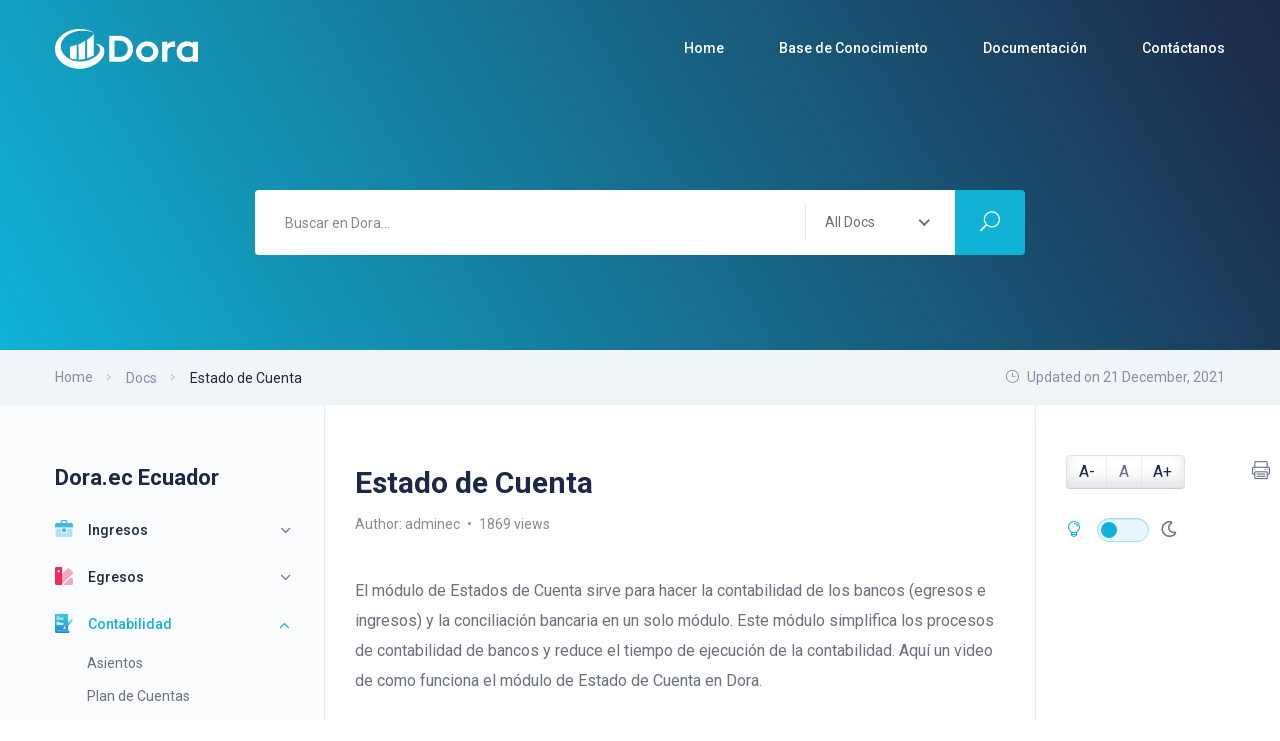

--- FILE ---
content_type: text/html; charset=UTF-8
request_url: https://doratucontadora.com/index.php/docs/dora-ec/contabilidad/estados-de-cuenta/
body_size: 72847
content:
<!DOCTYPE html>
<html lang="en-US">
    <head>
        <meta charset="UTF-8">
        <!-- For IE -->
        <meta http-equiv="X-UA-Compatible" content="IE=edge">
        <!-- Theme Version -->
        <meta name="docly-version" content="1.4.4">
        <!-- For Resposive Device -->
        <meta name="viewport" content="width=device-width, initial-scale=1.0">

        <title>Estado de Cuenta &#8211; Dora</title>
<meta name='robots' content='max-image-preview:large' />
<link rel='dns-prefetch' href='//fonts.googleapis.com' />
<link rel="alternate" type="application/rss+xml" title="Dora &raquo; Feed" href="https://doratucontadora.com/index.php/feed/" />
<link rel="alternate" type="application/rss+xml" title="Dora &raquo; Comments Feed" href="https://doratucontadora.com/index.php/comments/feed/" />
<link rel="alternate" type="application/rss+xml" title="Dora &raquo; Estado de Cuenta Comments Feed" href="https://doratucontadora.com/index.php/docs/dora-ec/contabilidad/estados-de-cuenta/feed/" />
<link rel="alternate" title="oEmbed (JSON)" type="application/json+oembed" href="https://doratucontadora.com/index.php/wp-json/oembed/1.0/embed?url=https%3A%2F%2Fdoratucontadora.com%2Findex.php%2Fdocs%2Fdora-ec%2Fcontabilidad%2Festados-de-cuenta%2F" />
<link rel="alternate" title="oEmbed (XML)" type="text/xml+oembed" href="https://doratucontadora.com/index.php/wp-json/oembed/1.0/embed?url=https%3A%2F%2Fdoratucontadora.com%2Findex.php%2Fdocs%2Fdora-ec%2Fcontabilidad%2Festados-de-cuenta%2F&#038;format=xml" />
<style id='wp-img-auto-sizes-contain-inline-css' type='text/css'>
img:is([sizes=auto i],[sizes^="auto," i]){contain-intrinsic-size:3000px 1500px}
/*# sourceURL=wp-img-auto-sizes-contain-inline-css */
</style>
<link rel='stylesheet' id='wedocs-styles-css' href='https://doratucontadora.com/wp-content/plugins/wedocs/assets/css/frontend.css?ver=1640052758' type='text/css' media='all' />
<style id='wp-emoji-styles-inline-css' type='text/css'>

	img.wp-smiley, img.emoji {
		display: inline !important;
		border: none !important;
		box-shadow: none !important;
		height: 1em !important;
		width: 1em !important;
		margin: 0 0.07em !important;
		vertical-align: -0.1em !important;
		background: none !important;
		padding: 0 !important;
	}
/*# sourceURL=wp-emoji-styles-inline-css */
</style>
<link rel='stylesheet' id='wp-block-library-css' href='https://doratucontadora.com/wp-includes/css/dist/block-library/style.min.css?ver=6.9' type='text/css' media='all' />
<style id='wp-block-embed-inline-css' type='text/css'>
.wp-block-embed.alignleft,.wp-block-embed.alignright,.wp-block[data-align=left]>[data-type="core/embed"],.wp-block[data-align=right]>[data-type="core/embed"]{max-width:360px;width:100%}.wp-block-embed.alignleft .wp-block-embed__wrapper,.wp-block-embed.alignright .wp-block-embed__wrapper,.wp-block[data-align=left]>[data-type="core/embed"] .wp-block-embed__wrapper,.wp-block[data-align=right]>[data-type="core/embed"] .wp-block-embed__wrapper{min-width:280px}.wp-block-cover .wp-block-embed{min-height:240px;min-width:320px}.wp-block-embed{overflow-wrap:break-word}.wp-block-embed :where(figcaption){margin-bottom:1em;margin-top:.5em}.wp-block-embed iframe{max-width:100%}.wp-block-embed__wrapper{position:relative}.wp-embed-responsive .wp-has-aspect-ratio .wp-block-embed__wrapper:before{content:"";display:block;padding-top:50%}.wp-embed-responsive .wp-has-aspect-ratio iframe{bottom:0;height:100%;left:0;position:absolute;right:0;top:0;width:100%}.wp-embed-responsive .wp-embed-aspect-21-9 .wp-block-embed__wrapper:before{padding-top:42.85%}.wp-embed-responsive .wp-embed-aspect-18-9 .wp-block-embed__wrapper:before{padding-top:50%}.wp-embed-responsive .wp-embed-aspect-16-9 .wp-block-embed__wrapper:before{padding-top:56.25%}.wp-embed-responsive .wp-embed-aspect-4-3 .wp-block-embed__wrapper:before{padding-top:75%}.wp-embed-responsive .wp-embed-aspect-1-1 .wp-block-embed__wrapper:before{padding-top:100%}.wp-embed-responsive .wp-embed-aspect-9-16 .wp-block-embed__wrapper:before{padding-top:177.77%}.wp-embed-responsive .wp-embed-aspect-1-2 .wp-block-embed__wrapper:before{padding-top:200%}
/*# sourceURL=https://doratucontadora.com/wp-includes/blocks/embed/style.min.css */
</style>
<style id='wp-block-paragraph-inline-css' type='text/css'>
.is-small-text{font-size:.875em}.is-regular-text{font-size:1em}.is-large-text{font-size:2.25em}.is-larger-text{font-size:3em}.has-drop-cap:not(:focus):first-letter{float:left;font-size:8.4em;font-style:normal;font-weight:100;line-height:.68;margin:.05em .1em 0 0;text-transform:uppercase}body.rtl .has-drop-cap:not(:focus):first-letter{float:none;margin-left:.1em}p.has-drop-cap.has-background{overflow:hidden}:root :where(p.has-background){padding:1.25em 2.375em}:where(p.has-text-color:not(.has-link-color)) a{color:inherit}p.has-text-align-left[style*="writing-mode:vertical-lr"],p.has-text-align-right[style*="writing-mode:vertical-rl"]{rotate:180deg}
/*# sourceURL=https://doratucontadora.com/wp-includes/blocks/paragraph/style.min.css */
</style>
<style id='global-styles-inline-css' type='text/css'>
:root{--wp--preset--aspect-ratio--square: 1;--wp--preset--aspect-ratio--4-3: 4/3;--wp--preset--aspect-ratio--3-4: 3/4;--wp--preset--aspect-ratio--3-2: 3/2;--wp--preset--aspect-ratio--2-3: 2/3;--wp--preset--aspect-ratio--16-9: 16/9;--wp--preset--aspect-ratio--9-16: 9/16;--wp--preset--color--black: #000000;--wp--preset--color--cyan-bluish-gray: #abb8c3;--wp--preset--color--white: #ffffff;--wp--preset--color--pale-pink: #f78da7;--wp--preset--color--vivid-red: #cf2e2e;--wp--preset--color--luminous-vivid-orange: #ff6900;--wp--preset--color--luminous-vivid-amber: #fcb900;--wp--preset--color--light-green-cyan: #7bdcb5;--wp--preset--color--vivid-green-cyan: #00d084;--wp--preset--color--pale-cyan-blue: #8ed1fc;--wp--preset--color--vivid-cyan-blue: #0693e3;--wp--preset--color--vivid-purple: #9b51e0;--wp--preset--gradient--vivid-cyan-blue-to-vivid-purple: linear-gradient(135deg,rgb(6,147,227) 0%,rgb(155,81,224) 100%);--wp--preset--gradient--light-green-cyan-to-vivid-green-cyan: linear-gradient(135deg,rgb(122,220,180) 0%,rgb(0,208,130) 100%);--wp--preset--gradient--luminous-vivid-amber-to-luminous-vivid-orange: linear-gradient(135deg,rgb(252,185,0) 0%,rgb(255,105,0) 100%);--wp--preset--gradient--luminous-vivid-orange-to-vivid-red: linear-gradient(135deg,rgb(255,105,0) 0%,rgb(207,46,46) 100%);--wp--preset--gradient--very-light-gray-to-cyan-bluish-gray: linear-gradient(135deg,rgb(238,238,238) 0%,rgb(169,184,195) 100%);--wp--preset--gradient--cool-to-warm-spectrum: linear-gradient(135deg,rgb(74,234,220) 0%,rgb(151,120,209) 20%,rgb(207,42,186) 40%,rgb(238,44,130) 60%,rgb(251,105,98) 80%,rgb(254,248,76) 100%);--wp--preset--gradient--blush-light-purple: linear-gradient(135deg,rgb(255,206,236) 0%,rgb(152,150,240) 100%);--wp--preset--gradient--blush-bordeaux: linear-gradient(135deg,rgb(254,205,165) 0%,rgb(254,45,45) 50%,rgb(107,0,62) 100%);--wp--preset--gradient--luminous-dusk: linear-gradient(135deg,rgb(255,203,112) 0%,rgb(199,81,192) 50%,rgb(65,88,208) 100%);--wp--preset--gradient--pale-ocean: linear-gradient(135deg,rgb(255,245,203) 0%,rgb(182,227,212) 50%,rgb(51,167,181) 100%);--wp--preset--gradient--electric-grass: linear-gradient(135deg,rgb(202,248,128) 0%,rgb(113,206,126) 100%);--wp--preset--gradient--midnight: linear-gradient(135deg,rgb(2,3,129) 0%,rgb(40,116,252) 100%);--wp--preset--font-size--small: 13px;--wp--preset--font-size--medium: 20px;--wp--preset--font-size--large: 36px;--wp--preset--font-size--x-large: 42px;--wp--preset--spacing--20: 0.44rem;--wp--preset--spacing--30: 0.67rem;--wp--preset--spacing--40: 1rem;--wp--preset--spacing--50: 1.5rem;--wp--preset--spacing--60: 2.25rem;--wp--preset--spacing--70: 3.38rem;--wp--preset--spacing--80: 5.06rem;--wp--preset--shadow--natural: 6px 6px 9px rgba(0, 0, 0, 0.2);--wp--preset--shadow--deep: 12px 12px 50px rgba(0, 0, 0, 0.4);--wp--preset--shadow--sharp: 6px 6px 0px rgba(0, 0, 0, 0.2);--wp--preset--shadow--outlined: 6px 6px 0px -3px rgb(255, 255, 255), 6px 6px rgb(0, 0, 0);--wp--preset--shadow--crisp: 6px 6px 0px rgb(0, 0, 0);}:where(.is-layout-flex){gap: 0.5em;}:where(.is-layout-grid){gap: 0.5em;}body .is-layout-flex{display: flex;}.is-layout-flex{flex-wrap: wrap;align-items: center;}.is-layout-flex > :is(*, div){margin: 0;}body .is-layout-grid{display: grid;}.is-layout-grid > :is(*, div){margin: 0;}:where(.wp-block-columns.is-layout-flex){gap: 2em;}:where(.wp-block-columns.is-layout-grid){gap: 2em;}:where(.wp-block-post-template.is-layout-flex){gap: 1.25em;}:where(.wp-block-post-template.is-layout-grid){gap: 1.25em;}.has-black-color{color: var(--wp--preset--color--black) !important;}.has-cyan-bluish-gray-color{color: var(--wp--preset--color--cyan-bluish-gray) !important;}.has-white-color{color: var(--wp--preset--color--white) !important;}.has-pale-pink-color{color: var(--wp--preset--color--pale-pink) !important;}.has-vivid-red-color{color: var(--wp--preset--color--vivid-red) !important;}.has-luminous-vivid-orange-color{color: var(--wp--preset--color--luminous-vivid-orange) !important;}.has-luminous-vivid-amber-color{color: var(--wp--preset--color--luminous-vivid-amber) !important;}.has-light-green-cyan-color{color: var(--wp--preset--color--light-green-cyan) !important;}.has-vivid-green-cyan-color{color: var(--wp--preset--color--vivid-green-cyan) !important;}.has-pale-cyan-blue-color{color: var(--wp--preset--color--pale-cyan-blue) !important;}.has-vivid-cyan-blue-color{color: var(--wp--preset--color--vivid-cyan-blue) !important;}.has-vivid-purple-color{color: var(--wp--preset--color--vivid-purple) !important;}.has-black-background-color{background-color: var(--wp--preset--color--black) !important;}.has-cyan-bluish-gray-background-color{background-color: var(--wp--preset--color--cyan-bluish-gray) !important;}.has-white-background-color{background-color: var(--wp--preset--color--white) !important;}.has-pale-pink-background-color{background-color: var(--wp--preset--color--pale-pink) !important;}.has-vivid-red-background-color{background-color: var(--wp--preset--color--vivid-red) !important;}.has-luminous-vivid-orange-background-color{background-color: var(--wp--preset--color--luminous-vivid-orange) !important;}.has-luminous-vivid-amber-background-color{background-color: var(--wp--preset--color--luminous-vivid-amber) !important;}.has-light-green-cyan-background-color{background-color: var(--wp--preset--color--light-green-cyan) !important;}.has-vivid-green-cyan-background-color{background-color: var(--wp--preset--color--vivid-green-cyan) !important;}.has-pale-cyan-blue-background-color{background-color: var(--wp--preset--color--pale-cyan-blue) !important;}.has-vivid-cyan-blue-background-color{background-color: var(--wp--preset--color--vivid-cyan-blue) !important;}.has-vivid-purple-background-color{background-color: var(--wp--preset--color--vivid-purple) !important;}.has-black-border-color{border-color: var(--wp--preset--color--black) !important;}.has-cyan-bluish-gray-border-color{border-color: var(--wp--preset--color--cyan-bluish-gray) !important;}.has-white-border-color{border-color: var(--wp--preset--color--white) !important;}.has-pale-pink-border-color{border-color: var(--wp--preset--color--pale-pink) !important;}.has-vivid-red-border-color{border-color: var(--wp--preset--color--vivid-red) !important;}.has-luminous-vivid-orange-border-color{border-color: var(--wp--preset--color--luminous-vivid-orange) !important;}.has-luminous-vivid-amber-border-color{border-color: var(--wp--preset--color--luminous-vivid-amber) !important;}.has-light-green-cyan-border-color{border-color: var(--wp--preset--color--light-green-cyan) !important;}.has-vivid-green-cyan-border-color{border-color: var(--wp--preset--color--vivid-green-cyan) !important;}.has-pale-cyan-blue-border-color{border-color: var(--wp--preset--color--pale-cyan-blue) !important;}.has-vivid-cyan-blue-border-color{border-color: var(--wp--preset--color--vivid-cyan-blue) !important;}.has-vivid-purple-border-color{border-color: var(--wp--preset--color--vivid-purple) !important;}.has-vivid-cyan-blue-to-vivid-purple-gradient-background{background: var(--wp--preset--gradient--vivid-cyan-blue-to-vivid-purple) !important;}.has-light-green-cyan-to-vivid-green-cyan-gradient-background{background: var(--wp--preset--gradient--light-green-cyan-to-vivid-green-cyan) !important;}.has-luminous-vivid-amber-to-luminous-vivid-orange-gradient-background{background: var(--wp--preset--gradient--luminous-vivid-amber-to-luminous-vivid-orange) !important;}.has-luminous-vivid-orange-to-vivid-red-gradient-background{background: var(--wp--preset--gradient--luminous-vivid-orange-to-vivid-red) !important;}.has-very-light-gray-to-cyan-bluish-gray-gradient-background{background: var(--wp--preset--gradient--very-light-gray-to-cyan-bluish-gray) !important;}.has-cool-to-warm-spectrum-gradient-background{background: var(--wp--preset--gradient--cool-to-warm-spectrum) !important;}.has-blush-light-purple-gradient-background{background: var(--wp--preset--gradient--blush-light-purple) !important;}.has-blush-bordeaux-gradient-background{background: var(--wp--preset--gradient--blush-bordeaux) !important;}.has-luminous-dusk-gradient-background{background: var(--wp--preset--gradient--luminous-dusk) !important;}.has-pale-ocean-gradient-background{background: var(--wp--preset--gradient--pale-ocean) !important;}.has-electric-grass-gradient-background{background: var(--wp--preset--gradient--electric-grass) !important;}.has-midnight-gradient-background{background: var(--wp--preset--gradient--midnight) !important;}.has-small-font-size{font-size: var(--wp--preset--font-size--small) !important;}.has-medium-font-size{font-size: var(--wp--preset--font-size--medium) !important;}.has-large-font-size{font-size: var(--wp--preset--font-size--large) !important;}.has-x-large-font-size{font-size: var(--wp--preset--font-size--x-large) !important;}
/*# sourceURL=global-styles-inline-css */
</style>

<style id='classic-theme-styles-inline-css' type='text/css'>
/*! This file is auto-generated */
.wp-block-button__link{color:#fff;background-color:#32373c;border-radius:9999px;box-shadow:none;text-decoration:none;padding:calc(.667em + 2px) calc(1.333em + 2px);font-size:1.125em}.wp-block-file__button{background:#32373c;color:#fff;text-decoration:none}
/*# sourceURL=/wp-includes/css/classic-themes.min.css */
</style>
<link rel='stylesheet' id='extendify-sdk-utility-classes-css' href='https://doratucontadora.com/wp-content/plugins/redux-framework/redux-core/extendify-sdk/public/build/extendify-utilities.css?ver=13.4' type='text/css' media='all' />
<link rel='stylesheet' id='bbp-default-css' href='https://doratucontadora.com/wp-content/plugins/bbpress/templates/default/css/bbpress.min.css?ver=2.6.9' type='text/css' media='all' />
<link rel='stylesheet' id='contact-form-7-css' href='https://doratucontadora.com/wp-content/plugins/contact-form-7/includes/css/styles.css?ver=5.5.3' type='text/css' media='all' />
<link rel='stylesheet' id='woocommerce-layout-css' href='https://doratucontadora.com/wp-content/plugins/woocommerce/assets/css/woocommerce-layout.css?ver=6.0.0' type='text/css' media='all' />
<link rel='stylesheet' id='woocommerce-smallscreen-css' href='https://doratucontadora.com/wp-content/plugins/woocommerce/assets/css/woocommerce-smallscreen.css?ver=6.0.0' type='text/css' media='only screen and (max-width: 768px)' />
<link rel='stylesheet' id='woocommerce-general-css' href='https://doratucontadora.com/wp-content/plugins/woocommerce/assets/css/woocommerce.css?ver=6.0.0' type='text/css' media='all' />
<style id='woocommerce-inline-inline-css' type='text/css'>
.woocommerce form .form-row .required { visibility: visible; }
/*# sourceURL=woocommerce-inline-inline-css */
</style>
<link rel='stylesheet' id='docly-fonts-css' href='https://fonts.googleapis.com/css?family=Roboto%3A300%2C400%2C500%2C600%2C700&#038;subset' type='text/css' media='all' />
<link rel='stylesheet' id='bootstrap-css' href='https://doratucontadora.com/wp-content/themes/docly/assets/vendors/bootstrap/css/bootstrap.min.css?ver=6.9' type='text/css' media='all' />
<link rel='stylesheet' id='elegant-icon-css' href='https://doratucontadora.com/wp-content/themes/docly/assets/vendors/elegant-icon/style.css?ver=6.9' type='text/css' media='all' />
<link rel='stylesheet' id='fontawesome-css' href='https://doratucontadora.com/wp-content/themes/docly/assets/vendors/font-awesome/css/all.css?ver=6.9' type='text/css' media='all' />
<link rel='stylesheet' id='animate-css' href='https://doratucontadora.com/wp-content/themes/docly/assets/vendors/animation/animate.css?ver=6.9' type='text/css' media='all' />
<link rel='stylesheet' id='tooltipster-css' href='https://doratucontadora.com/wp-content/themes/docly/assets/vendors/tooltipster/css/tooltipster.bundle.min.css?ver=6.9' type='text/css' media='all' />
<link rel='stylesheet' id='elementor-frontend-css' href='https://doratucontadora.com/wp-content/plugins/elementor/assets/css/frontend-lite.min.css?ver=3.5.1' type='text/css' media='all' />
<link rel='stylesheet' id='docly-elementor-css' href='https://doratucontadora.com/wp-content/themes/docly/assets/css/elementor-style.css?ver=6.9' type='text/css' media='all' />
<link rel='stylesheet' id='nice-select-css' href='https://doratucontadora.com/wp-content/themes/docly/assets/vendors/niceselectpicker/nice-select.css?ver=6.9' type='text/css' media='all' />
<link rel='stylesheet' id='mCustomScrollbar-css' href='https://doratucontadora.com/wp-content/themes/docly/assets/vendors/mcustomscrollbar/jquery.mCustomScrollbar.min.css?ver=6.9' type='text/css' media='all' />
<link rel='stylesheet' id='docly-main-css' href='https://doratucontadora.com/wp-content/themes/docly/assets/css/style.css?ver=6.9' type='text/css' media='all' />
<link rel='stylesheet' id='docly-docs-css' href='https://doratucontadora.com/wp-content/themes/docly/assets/css/docs.css?ver=6.9' type='text/css' media='all' />
<link rel='stylesheet' id='docly-wpd-css' href='https://doratucontadora.com/wp-content/themes/docly/assets/css/wpd-style.css?ver=6.9' type='text/css' media='all' />
<link rel='stylesheet' id='docly-root-css' href='https://doratucontadora.com/wp-content/themes/docly/style.css?ver=6.9' type='text/css' media='all' />
<style id='docly-root-inline-css' type='text/css'>
.footer_area {padding-top: px !important;}.footer_area {padding-right: px !important;}.footer_area {padding-bottom: px !important;}.footer_area {padding-left: px !important;}.page_wrapper {padding-top: px !important;}.page_wrapper {padding-right: px !important;}.page_wrapper {padding-bottom: px !important;}.page_wrapper {padding-left: px !important;}.body_wrapper {
    margin-bottom: -27px;
}.breadcrumb_area { background-image: linear-gradient(60deg, #10b3d6 0%, #1d2746 100%); }
/*# sourceURL=docly-root-inline-css */
</style>
<link rel='stylesheet' id='docly-wp-custom-css' href='https://doratucontadora.com/wp-content/themes/docly/assets/css/wp-custom.css?ver=6.9' type='text/css' media='all' />
<link rel='stylesheet' id='docly-responsive-css' href='https://doratucontadora.com/wp-content/themes/docly/assets/css/responsive.css?ver=6.9' type='text/css' media='all' />
<link rel='stylesheet' id='docly-dark-mode-docs-css' href='https://doratucontadora.com/wp-content/themes/docly/assets/css/dark-mode-docs.css?ver=6.9' type='text/css' media='all' />
<script type="text/javascript" id="jquery-core-js-extra">
/* <![CDATA[ */
var docly_local_object = {"ajaxurl":"https://doratucontadora.com/wp-admin/admin-ajax.php","privacy_bar_btn_txt":"Understood","privacy_bar_txt":"By using this website, you automatically accept that we use cookies."};
//# sourceURL=jquery-core-js-extra
/* ]]> */
</script>
<script type="text/javascript" src="https://doratucontadora.com/wp-includes/js/jquery/jquery.min.js?ver=3.7.1" id="jquery-core-js"></script>
<script type="text/javascript" src="https://doratucontadora.com/wp-includes/js/jquery/jquery-migrate.min.js?ver=3.4.1" id="jquery-migrate-js"></script>
<link rel="https://api.w.org/" href="https://doratucontadora.com/index.php/wp-json/" /><link rel="alternate" title="JSON" type="application/json" href="https://doratucontadora.com/index.php/wp-json/wp/v2/docs/5556" /><link rel="EditURI" type="application/rsd+xml" title="RSD" href="https://doratucontadora.com/xmlrpc.php?rsd" />
<meta name="generator" content="WordPress 6.9" />
<meta name="generator" content="WooCommerce 6.0.0" />
<link rel="canonical" href="https://doratucontadora.com/index.php/docs/dora-ec/contabilidad/estados-de-cuenta/" />
<link rel='shortlink' href='https://doratucontadora.com/?p=5556' />
<meta name="framework" content="Redux 4.3.5" />	<noscript><style>.woocommerce-product-gallery{ opacity: 1 !important; }</style></noscript>
	<style type="text/css">.recentcomments a{display:inline !important;padding:0 !important;margin:0 !important;}</style><style id="docly_opt-dynamic-css" title="dynamic-css" class="redux-options-output">:root{--accent_solid_color_opt:;--secondary_color_opt:;--paragraph_color_opt:;}.breadcrumb_content h1, .breadcrumb_content_two h1{font-display:swap;}.footer-widget .widget_title{font-display:swap;}.new_footer_top p, .new_footer_top .f_widget.about-widget ul li a{font-display:swap;}.menu > .nav-item > .nav-link, .menu > .nav-item.submenu .dropdown-menu .nav-item .nav-link{font-display:swap;}.menu > .nav-item.submenu .dropdown-menu .nav-item .nav-link h5{font-display:swap;}.menu > .nav-item.submenu .dropdown-menu .nav-item .nav-link p{font-display:swap;}.blog .breadcrumb_content_two h1{font-display:swap;}.doc_left_sidebarlist .doc-title{font-display:swap;}.answer-action .action-content .ans-title{font-display:swap;}.answer-action .action-content p{font-display:swap;}.answer-action .btn-ans{font-display:swap;}.call-to-action .action-content-wrapper .action-title-wrap .action-title{font-display:swap;}.call-to-action .action-content-wrapper .action_btn{font-display:swap;}body, .f_p{font-display:swap;}h1, h1.f_p, .breadcrumb_content h1{font-display:swap;}h2, h2.f_p{font-display:swap;}h3, h3.f_p, .job_details_area h3{font-display:swap;}h4, h4.f_p{font-display:swap;}h5, h5.f_p{font-display:swap;}h6, h6.f_p, .job_info .info_item h6{font-display:swap;}</style>    <link rel='stylesheet' id='docly-font-size-css' href='https://doratucontadora.com/wp-content/themes/docly/assets/vendors/font-size/css/rvfs.css?ver=6.9' type='text/css' media='all' />
</head>

    <body class="wp-singular docs-template-default single single-docs postid-5556 wp-embed-responsive wp-theme-docly theme-docly woocommerce-no-js  doc dr_y elementor-default elementor-kit-5" data-scroll-animation="true" data-spy="scroll" data-target="#navbar-example3" data-offset="86">
        
        <div class="click_capture"></div>

        <div class="body_wrapper ">

            <nav class="navbar navbar-expand-lg display_none menu_one" id="sticky">
                <div class="container">
                            <a class="navbar-brand logo sticky_logo" href="https://doratucontadora.com/">
                            <img src="https://doratucontadora.com/wp-content/uploads/2021/08/dora2020logo-footer.png" alt="Dora" srcset='http://wordpress.creativegigs.net/docly/wp-content/themes/docly/assets/img/logo-w2x.png 2x'>
                                    <img src="https://doratucontadora.com/wp-content/uploads/2021/08/Doranegrofinal.png" alt="Dora" srcset='http://wordpress.creativegigs.net/docly/wp-content/themes/docly/assets/img/logo-2x.png 2x'>
                                </a>                    <button class="navbar-toggler collapsed" type="button" data-toggle="collapse"
                            data-target="#navbarSupportedContent" aria-controls="navbarSupportedContent"
                            aria-expanded="false" aria-label="Toggle navigation">
                        <span class="menu_toggle">
                            <span class="hamburger">
                                <span></span>
                                <span></span>
                                <span></span>
                            </span>
                            <span class="hamburger-cross">
                                <span></span>
                                <span></span>
                            </span>
                        </span>
                    </button>
                    <div class="collapse navbar-collapse" id="navbarSupportedContent">
                        <ul id="menu-main-menu" class="navbar-nav menu ml-auto"><li itemscope="itemscope"  id="menu-item-7029" class="menu-item menu-item-type-post_type menu-item-object-page menu-item-home menu-item-7029 nav-item"><a href="https://doratucontadora.com/"   class="nav-link">Home </a></li>
<li itemscope="itemscope"  id="menu-item-5861" class="menu-item menu-item-type-post_type menu-item-object-page current_page_parent menu-item-5861 nav-item"><a href="https://doratucontadora.com/index.php/blog/"   class="nav-link">Base de Conocimiento </a></li>
<li itemscope="itemscope"  id="menu-item-5672" class="menu-item menu-item-type-post_type menu-item-object-page menu-item-has-children menu-item-5672 dropdown submenu nav-item"><a href="https://doratucontadora.com/index.php/docs/"   class="nav-link">Documentación  </a><i class="arrow_carrot-down_alt2 mobile_dropdown_icon" aria-hidden="true" data-toggle="dropdown"></i>
<ul role="menu" class=" dropdown-menu menu-depth-2nd" >
	<li itemscope="itemscope"  id="menu-item-5675" class="menu-item menu-item-type-custom menu-item-object-custom menu-item-5675 nav-item"><a href="https://doratucontadora.com/index.php/docs/dora-ec/"   class="nav-link">Dora.ec Ecuador </a></li>
	<li itemscope="itemscope"  id="menu-item-5674" class="menu-item menu-item-type-custom menu-item-object-custom menu-item-5674 nav-item"><a href="https://doratucontadora.com/index.php/docs/dora-pe/"   class="nav-link">Dora.ec Perú </a></li>
	<li itemscope="itemscope"  id="menu-item-5673" class="menu-item menu-item-type-custom menu-item-object-custom menu-item-5673 nav-item"><a href="https://doratucontadora.com/index.php/docs/practisis-4-0/"   class="nav-link">Practisis 4.0 </a></li>
	<li itemscope="itemscope"  id="menu-item-5676" class="menu-item menu-item-type-custom menu-item-object-custom menu-item-5676 nav-item"><a href="https://doratucontadora.com/index.php/docs/dorapos/"   class="nav-link">DoraPOS </a></li>
</ul>
</li>
<li itemscope="itemscope"  id="menu-item-6193" class="menu-item menu-item-type-custom menu-item-object-custom menu-item-6193 nav-item"><a href="https://dora.pe/solicitar.php"   class="nav-link">Contáctanos </a></li>
</ul>                    </div>
                </div>
            </nav>

            <div class="mobile_main_menu sticky">
    <div class="container">
        <div class="mobile_menu_left">
            <button type="button" class="navbar-toggler mobile_menu_btn">
                <span class="menu_toggle ">
                    <span class="hamburger">
                        <span></span>
                        <span></span>
                        <span></span>
                    </span>
                </span>
            </button>
                    <a class="navbar-brand logo sticky_logo" href="https://doratucontadora.com/">
                            <img src="https://doratucontadora.com/wp-content/uploads/2021/08/dora2020logo-footer.png" alt="Dora" srcset='http://wordpress.creativegigs.net/docly/wp-content/themes/docly/assets/img/logo-w2x.png 2x'>
                                    <img src="https://doratucontadora.com/wp-content/uploads/2021/08/Doranegrofinal.png" alt="Dora" srcset='http://wordpress.creativegigs.net/docly/wp-content/themes/docly/assets/img/logo-2x.png 2x'>
                                </a>        </div>
        <div class="mobile_menu_right">
                   </div>
    </div>
</div>
<div class="click_capture"></div>
<div class="side_menu">
    <div class="mobile_menu_header">
        <div class="close_nav">
            <i class="arrow_left"></i>
            <i class="icon_close"></i>
        </div>
                    <div class="mobile_logo">
                <a href="https://doratucontadora.com/">
                    <img src="https://doratucontadora.com/wp-content/uploads/2021/08/Doranegrofinal.png" alt="Dora">
                </a>
            </div>
            </div>
    <div class="mobile_nav_wrapper">
        <nav class="mobile_nav_top">
            <ul id="menu-main-menu-1" class="navbar-nav menu ml-auto"><li itemscope="itemscope"  class="menu-item menu-item-type-post_type menu-item-object-page menu-item-home menu-item-7029 nav-item"><a href="https://doratucontadora.com/"   class="nav-link">Home </a></li>
<li itemscope="itemscope"  class="menu-item menu-item-type-post_type menu-item-object-page current_page_parent menu-item-5861 nav-item"><a href="https://doratucontadora.com/index.php/blog/"   class="nav-link">Base de Conocimiento </a></li>
<li itemscope="itemscope"  class="menu-item menu-item-type-post_type menu-item-object-page menu-item-has-children menu-item-5672 dropdown submenu nav-item"><a href="https://doratucontadora.com/index.php/docs/"   class="nav-link">Documentación  </a><i class="arrow_carrot-down_alt2 mobile_dropdown_icon"></i>
<ul class=" dropdown-menu" >
	<li itemscope="itemscope"  class="menu-item menu-item-type-custom menu-item-object-custom menu-item-5675 nav-item"><a href="https://doratucontadora.com/index.php/docs/dora-ec/"   class="nav-link">Dora.ec Ecuador </a></li>
	<li itemscope="itemscope"  class="menu-item menu-item-type-custom menu-item-object-custom menu-item-5674 nav-item"><a href="https://doratucontadora.com/index.php/docs/dora-pe/"   class="nav-link">Dora.ec Perú </a></li>
	<li itemscope="itemscope"  class="menu-item menu-item-type-custom menu-item-object-custom menu-item-5673 nav-item"><a href="https://doratucontadora.com/index.php/docs/practisis-4-0/"   class="nav-link">Practisis 4.0 </a></li>
	<li itemscope="itemscope"  class="menu-item menu-item-type-custom menu-item-object-custom menu-item-5676 nav-item"><a href="https://doratucontadora.com/index.php/docs/dorapos/"   class="nav-link">DoraPOS </a></li>
</ul>
</li>
<li itemscope="itemscope"  class="menu-item menu-item-type-custom menu-item-object-custom menu-item-6193 nav-item"><a href="https://dora.pe/solicitar.php"   class="nav-link">Contáctanos </a></li>
</ul>        </nav>
        <div class="mobile_nav_bottom">
            <aside class="doc_left_sidebarlist">
                <h2 class="doc-title">
                    Dora.ec Ecuador                </h2>
                <div class="scroll">
                    <ul class="list-unstyled nav-sidebar">
                        <li class="nav-item  page-item-5514 wd-state-closed"><a href="https://doratucontadora.com/index.php/docs/dora-ec/ingresos/" class="nav-link"><img width="34" height="32" src="https://doratucontadora.com/wp-content/uploads/2021/08/briefcase-1.png" class="attachment-post-thumbnail size-post-thumbnail wp-post-image" alt="" decoding="async" srcset="https://doratucontadora.com/wp-content/uploads/2021/08/briefcase-1.png 34w, https://doratucontadora.com/wp-content/uploads/2021/08/briefcase-1-16x16.png 16w, https://doratucontadora.com/wp-content/uploads/2021/08/briefcase-1-18x18.png 18w, https://doratucontadora.com/wp-content/uploads/2021/08/briefcase-1-20x20.png 20w" sizes="(max-width: 34px) 100vw, 34px" />Ingresos</a><span class="icon"><i class="arrow_carrot-down"></i></span>
<ul class='list-unstyled dropdown_nav'>
	<li><a href="https://doratucontadora.com/index.php/docs/dora-ec/ingresos/clientes/">Clientes</a></li>
	<li><a href="https://doratucontadora.com/index.php/docs/dora-ec/ingresos/facturas/">Facturas</a></li>
	<li><a href="https://doratucontadora.com/index.php/docs/dora-ec/ingresos/ingresos/">Ingresos</a></li>
	<li><a href="https://doratucontadora.com/index.php/docs/dora-ec/ingresos/facturacion-electronica/">Facturación Electrónica</a></li>
	<li><a href="https://doratucontadora.com/index.php/docs/dora-ec/ingresos/contratos/">Contratos</a></li>
	<li><a href="https://doratucontadora.com/index.php/docs/dora-ec/ingresos/punto-de-venta/">Punto de Venta</a></li>
	<li><a href="https://doratucontadora.com/index.php/docs/dora-ec/ingresos/cotizaciones/">Cotizaciones</a></li>
	<li><a href="https://doratucontadora.com/index.php/docs/dora-ec/ingresos/cierres-de-caja/">Cierres de Caja</a></li>
	<li><a href="https://doratucontadora.com/index.php/docs/dora-ec/ingresos/facturacion-interna/">Facturación Interna</a></li>
</ul>
</li>
<li class="nav-item  page-item-5515 wd-state-closed"><a href="https://doratucontadora.com/index.php/docs/dora-ec/egresos/" class="nav-link"><img width="32" height="32" src="https://doratucontadora.com/wp-content/uploads/2021/08/color-palette.png" class="attachment-post-thumbnail size-post-thumbnail wp-post-image" alt="" decoding="async" srcset="https://doratucontadora.com/wp-content/uploads/2021/08/color-palette.png 32w, https://doratucontadora.com/wp-content/uploads/2021/08/color-palette-16x16.png 16w, https://doratucontadora.com/wp-content/uploads/2021/08/color-palette-18x18.png 18w, https://doratucontadora.com/wp-content/uploads/2021/08/color-palette-20x20.png 20w" sizes="(max-width: 32px) 100vw, 32px" />Egresos</a><span class="icon"><i class="arrow_carrot-down"></i></span>
<ul class='list-unstyled dropdown_nav'>
	<li><a href="https://doratucontadora.com/index.php/docs/dora-ec/egresos/proveedores/">Proveedores</a></li>
	<li><a href="https://doratucontadora.com/index.php/docs/dora-ec/egresos/orden-de-compras/">Orden de Compras</a></li>
	<li><a href="https://doratucontadora.com/index.php/docs/dora-ec/egresos/compras/">Compras</a></li>
	<li><a href="https://doratucontadora.com/index.php/docs/dora-ec/egresos/importaciones/">Importaciones</a></li>
	<li><a href="https://doratucontadora.com/index.php/docs/dora-ec/egresos/egresos/">Egresos</a></li>
</ul>
</li>
<li class="nav-item  page-item-5516 current_page_ancestor active current_page_parent wd-state-closed"><a href="https://doratucontadora.com/index.php/docs/dora-ec/contabilidad/" class="nav-link"><img width="34" height="37" src="https://doratucontadora.com/wp-content/uploads/2021/08/file.png" class="attachment-post-thumbnail size-post-thumbnail wp-post-image" alt="" decoding="async" srcset="https://doratucontadora.com/wp-content/uploads/2021/08/file.png 34w, https://doratucontadora.com/wp-content/uploads/2021/08/file-16x16.png 16w" sizes="(max-width: 34px) 100vw, 34px" />Contabilidad</a><span class="icon"><i class="arrow_carrot-down"></i></span>
<ul class='list-unstyled dropdown_nav'>
	<li><a href="https://doratucontadora.com/index.php/docs/dora-ec/contabilidad/asientos/">Asientos</a></li>
	<li><a href="https://doratucontadora.com/index.php/docs/dora-ec/contabilidad/plan-de-cuentas/">Plan de Cuentas</a></li>
	<li><a href="https://doratucontadora.com/index.php/docs/dora-ec/contabilidad/mayores/">Mayores</a></li>
	<li class="current_page_item active"><a href="https://doratucontadora.com/index.php/docs/dora-ec/contabilidad/estados-de-cuenta/" class="active" aria-current="page">Estado de Cuenta</a></li>
	<li><a href="https://doratucontadora.com/index.php/docs/dora-ec/contabilidad/sube-documentos-electronicos/">Sube Documentos Electrónicos</a></li>
	<li><a href="https://doratucontadora.com/index.php/docs/dora-ec/contabilidad/asiento-apertura/">Asiento Apertura</a></li>
	<li><a href="https://doratucontadora.com/index.php/docs/dora-ec/contabilidad/conciliacion-bancaria/">Conciliación Bancaria</a></li>
</ul>
</li>
<li class="nav-item  page-item-5517 wd-state-closed"><a href="https://doratucontadora.com/index.php/docs/dora-ec/empleados/" class="nav-link"><img width="45" height="40" src="https://doratucontadora.com/wp-content/uploads/2020/05/usser.png" class="attachment-post-thumbnail size-post-thumbnail wp-post-image" alt="usser" decoding="async" />Empleados</a><span class="icon"><i class="arrow_carrot-down"></i></span>
<ul class='list-unstyled dropdown_nav'>
	<li><a href="https://doratucontadora.com/index.php/docs/dora-ec/empleados/lista/">Lista</a></li>
	<li><a href="https://doratucontadora.com/index.php/docs/dora-ec/empleados/crear-empleados-y-dar-acceso-web/">Crear empleados y dar acceso web</a></li>
	<li><a href="https://doratucontadora.com/index.php/docs/dora-ec/empleados/nomina/">Nómina</a></li>
	<li><a href="https://doratucontadora.com/index.php/docs/dora-ec/empleados/copiar-roles-mes-a-mes/">Copiar roles mes a mes</a></li>
	<li><a href="https://doratucontadora.com/index.php/docs/dora-ec/empleados/modulo-de-vacasiones/">Módulo de vacasiones</a></li>
</ul>
</li>
<li class="nav-item  page-item-5518 wd-state-closed"><a href="https://doratucontadora.com/index.php/docs/dora-ec/impuestos/" class="nav-link"><img width="39" height="40" src="https://doratucontadora.com/wp-content/uploads/2020/05/Channel.png" class="attachment-post-thumbnail size-post-thumbnail wp-post-image" alt="Channel" decoding="async" />Impuestos</a><span class="icon"><i class="arrow_carrot-down"></i></span>
<ul class='list-unstyled dropdown_nav'>
	<li><a href="https://doratucontadora.com/index.php/docs/dora-ec/impuestos/retenciones/">Retenciones</a></li>
	<li><a href="https://doratucontadora.com/index.php/docs/dora-ec/impuestos/resumen-de-retenciones/">Resumen de Retenciones</a></li>
	<li><a href="https://doratucontadora.com/index.php/docs/dora-ec/impuestos/resumen-de-iva/">Resumen de IVA</a></li>
	<li><a href="https://doratucontadora.com/index.php/docs/dora-ec/impuestos/ats/">ATS</a></li>
</ul>
</li>
<li class="nav-item  page-item-5519 wd-state-closed"><a href="https://doratucontadora.com/index.php/docs/dora-ec/reportes/" class="nav-link"><img width="52" height="52" src="https://doratucontadora.com/wp-content/uploads/2020/07/rc5.png" class="attachment-post-thumbnail size-post-thumbnail wp-post-image" alt="rc5" decoding="async" />Reportes</a><span class="icon"><i class="arrow_carrot-down"></i></span>
<ul class='list-unstyled dropdown_nav'>
	<li><a href="https://doratucontadora.com/index.php/docs/dora-ec/reportes/estado-de-resultados/">Estado de Resultados</a></li>
	<li><a href="https://doratucontadora.com/index.php/docs/dora-ec/reportes/dashboard/">Dashboard</a></li>
	<li><a href="https://doratucontadora.com/index.php/docs/dora-ec/reportes/balance-general/">Balance General</a></li>
	<li><a href="https://doratucontadora.com/index.php/docs/dora-ec/reportes/reportes/">Reportes</a></li>
</ul>
</li>
<li class="nav-item  page-item-5520 wd-state-closed"><a href="https://doratucontadora.com/index.php/docs/dora-ec/inventarios/" class="nav-link"><img width="52" height="52" src="https://doratucontadora.com/wp-content/uploads/2020/07/rc14.png" class="attachment-post-thumbnail size-post-thumbnail wp-post-image" alt="rc14" decoding="async" />Inventarios</a><span class="icon"><i class="arrow_carrot-down"></i></span>
<ul class='list-unstyled dropdown_nav'>
	<li><a href="https://doratucontadora.com/index.php/docs/dora-ec/inventarios/lista-de-productos/">Lista de Productos</a></li>
	<li><a href="https://doratucontadora.com/index.php/docs/dora-ec/inventarios/traspasos/">Manejo Inventarios</a></li>
	<li><a href="https://doratucontadora.com/index.php/docs/dora-ec/inventarios/procesamientos/">Procesamientos</a></li>
</ul>
</li>
<li class="nav-item no_icon page-item-5521 wd-state-closed"><a href="https://doratucontadora.com/index.php/docs/dora-ec/adminstrador/" class="nav-link"><img src="https://doratucontadora.com/wp-content/themes/docly/assets/img/folder-closed.png" alt="folder icon closed"> <img src="https://doratucontadora.com/wp-content/themes/docly/assets/img/folder-open.png" alt="folder icon">Adminstrador</a><span class="icon"><i class="arrow_carrot-down"></i></span>
<ul class='list-unstyled dropdown_nav'>
	<li><a href="https://doratucontadora.com/index.php/docs/dora-ec/adminstrador/parametrizar-cuentas/">Parametrizar Cuentas</a></li>
	<li><a href="https://doratucontadora.com/index.php/docs/dora-ec/adminstrador/mi-cuenta/">Mi cuenta</a></li>
	<li><a href="https://doratucontadora.com/index.php/docs/dora-ec/adminstrador/presupuestos/">Presupuestos</a></li>
	<li><a href="https://doratucontadora.com/index.php/docs/dora-ec/adminstrador/activos-fijos/">Activos Fijos</a></li>
	<li><a href="https://doratucontadora.com/index.php/docs/dora-ec/adminstrador/config-retenciones/">Config.Retenciones</a></li>
</ul>
</li>
                    </ul>
                </div>
            </aside>
        </div>
    </div>
</div>
<section class="breadcrumb_area">
        <div class="container custom_container">
        <form action="https://doratucontadora.com/" role="search" method="get" class="banner_search_form banner_search_form_two focused-form">
            <div class="input-group">

                                                    
                <input type="search" id="searchInput" class="form-control" name="s" onkeyup="fetchResults()" placeholder="Buscar en Dora..." autocomplete="off">

                                    <input type="hidden" name="post_type" value="docs" />
                                            <div class="input-group-append">
                            <select name='search_in_doc' class='custom-select' id='inlineFormCustomSelect'>
	<option value="all">All Docs</option>
	<option class="level-0" value="5513">Dora.ec Ecuador</option>
	<option class="level-0" value="5530">Dora.pe Perú</option>
	<option class="level-0" value="5664">DoraPOS Android</option>
	<option class="level-0" value="5692">Inventarios</option>
	<option class="level-0" value="5633">Practisis 4.0 Punto de Venta</option>
</select>
                        </div>
                                        <button type="submit"><i class="icon_search"></i></button>
            </div>

                            <div id="docly-search-result" data-noresult="No Results Found"></div>
            
	                </form>
    </div>
</section>


    <section class="page_breadcrumb">
        <div class="container custom_container">
            <div class="row">
                <div class="col-sm-8 col-md-9">
                    <nav aria-label="breadcrumb">
                                                    <ol class="breadcrumb">
                                <li class="breadcrumb-item">
                                    <a href="https://doratucontadora.com/"> Home </a>
                                </li>
                                                                    <li class="breadcrumb-item">
                                        <a href="https://doratucontadora.com/index.php/docs/">
                                            Docs                                        </a>
                                    </li>
                                                                                                                                                                    <li class="breadcrumb-item active" aria-current="page">
                                        Estado de Cuenta                                    </li>
                                                            </ol>
                                                </nav>
                </div>
                <div class="col-sm-4 col-md-3">
                                        <span class="date">
                            <i class="icon_clock_alt"></i>
                                                    Updated on                            21 December, 2021                                            </span>
                </div>
            </div>
        </div>
    </section>
    
<section class="doc_documentation_area " id="sticky_doc">
    <div class="overlay_bg"></div>
    <div class="container custom_container">
        <div class="row">
            
<div class="col-lg-3 doc_mobile_menu display_none">
    <aside class="doc_left_sidebarlist">
        <div class="open_icon" id="left">
            <i class="arrow_carrot-right"></i>
            <i class="arrow_carrot-left"></i>
        </div>
        <h2 class="doc-title">
            Dora.ec Ecuador        </h2>
                    <div class="scroll">
                <ul class="list-unstyled nav-sidebar">
                    <li class="nav-item  page-item-5514 wd-state-closed"><a href="https://doratucontadora.com/index.php/docs/dora-ec/ingresos/" class="nav-link"><img width="34" height="32" src="https://doratucontadora.com/wp-content/uploads/2021/08/briefcase-1.png" class="attachment-post-thumbnail size-post-thumbnail wp-post-image" alt="" decoding="async" loading="lazy" srcset="https://doratucontadora.com/wp-content/uploads/2021/08/briefcase-1.png 34w, https://doratucontadora.com/wp-content/uploads/2021/08/briefcase-1-16x16.png 16w, https://doratucontadora.com/wp-content/uploads/2021/08/briefcase-1-18x18.png 18w, https://doratucontadora.com/wp-content/uploads/2021/08/briefcase-1-20x20.png 20w" sizes="auto, (max-width: 34px) 100vw, 34px" />Ingresos</a><span class="icon"><i class="arrow_carrot-down"></i></span>
<ul class='list-unstyled dropdown_nav'>
	<li><a href="https://doratucontadora.com/index.php/docs/dora-ec/ingresos/clientes/">Clientes</a></li>
	<li><a href="https://doratucontadora.com/index.php/docs/dora-ec/ingresos/facturas/">Facturas</a></li>
	<li><a href="https://doratucontadora.com/index.php/docs/dora-ec/ingresos/ingresos/">Ingresos</a></li>
	<li><a href="https://doratucontadora.com/index.php/docs/dora-ec/ingresos/facturacion-electronica/">Facturación Electrónica</a></li>
	<li><a href="https://doratucontadora.com/index.php/docs/dora-ec/ingresos/contratos/">Contratos</a></li>
	<li><a href="https://doratucontadora.com/index.php/docs/dora-ec/ingresos/punto-de-venta/">Punto de Venta</a></li>
	<li><a href="https://doratucontadora.com/index.php/docs/dora-ec/ingresos/cotizaciones/">Cotizaciones</a></li>
	<li><a href="https://doratucontadora.com/index.php/docs/dora-ec/ingresos/cierres-de-caja/">Cierres de Caja</a></li>
	<li><a href="https://doratucontadora.com/index.php/docs/dora-ec/ingresos/facturacion-interna/">Facturación Interna</a></li>
</ul>
</li>
<li class="nav-item  page-item-5515 wd-state-closed"><a href="https://doratucontadora.com/index.php/docs/dora-ec/egresos/" class="nav-link"><img width="32" height="32" src="https://doratucontadora.com/wp-content/uploads/2021/08/color-palette.png" class="attachment-post-thumbnail size-post-thumbnail wp-post-image" alt="" decoding="async" loading="lazy" srcset="https://doratucontadora.com/wp-content/uploads/2021/08/color-palette.png 32w, https://doratucontadora.com/wp-content/uploads/2021/08/color-palette-16x16.png 16w, https://doratucontadora.com/wp-content/uploads/2021/08/color-palette-18x18.png 18w, https://doratucontadora.com/wp-content/uploads/2021/08/color-palette-20x20.png 20w" sizes="auto, (max-width: 32px) 100vw, 32px" />Egresos</a><span class="icon"><i class="arrow_carrot-down"></i></span>
<ul class='list-unstyled dropdown_nav'>
	<li><a href="https://doratucontadora.com/index.php/docs/dora-ec/egresos/proveedores/">Proveedores</a></li>
	<li><a href="https://doratucontadora.com/index.php/docs/dora-ec/egresos/orden-de-compras/">Orden de Compras</a></li>
	<li><a href="https://doratucontadora.com/index.php/docs/dora-ec/egresos/compras/">Compras</a></li>
	<li><a href="https://doratucontadora.com/index.php/docs/dora-ec/egresos/importaciones/">Importaciones</a></li>
	<li><a href="https://doratucontadora.com/index.php/docs/dora-ec/egresos/egresos/">Egresos</a></li>
</ul>
</li>
<li class="nav-item  page-item-5516 current_page_ancestor active current_page_parent wd-state-closed"><a href="https://doratucontadora.com/index.php/docs/dora-ec/contabilidad/" class="nav-link"><img width="34" height="37" src="https://doratucontadora.com/wp-content/uploads/2021/08/file.png" class="attachment-post-thumbnail size-post-thumbnail wp-post-image" alt="" decoding="async" loading="lazy" srcset="https://doratucontadora.com/wp-content/uploads/2021/08/file.png 34w, https://doratucontadora.com/wp-content/uploads/2021/08/file-16x16.png 16w" sizes="auto, (max-width: 34px) 100vw, 34px" />Contabilidad</a><span class="icon"><i class="arrow_carrot-down"></i></span>
<ul class='list-unstyled dropdown_nav'>
	<li><a href="https://doratucontadora.com/index.php/docs/dora-ec/contabilidad/asientos/">Asientos</a></li>
	<li><a href="https://doratucontadora.com/index.php/docs/dora-ec/contabilidad/plan-de-cuentas/">Plan de Cuentas</a></li>
	<li><a href="https://doratucontadora.com/index.php/docs/dora-ec/contabilidad/mayores/">Mayores</a></li>
	<li class="current_page_item active"><a href="https://doratucontadora.com/index.php/docs/dora-ec/contabilidad/estados-de-cuenta/" class="active" aria-current="page">Estado de Cuenta</a></li>
	<li><a href="https://doratucontadora.com/index.php/docs/dora-ec/contabilidad/sube-documentos-electronicos/">Sube Documentos Electrónicos</a></li>
	<li><a href="https://doratucontadora.com/index.php/docs/dora-ec/contabilidad/asiento-apertura/">Asiento Apertura</a></li>
	<li><a href="https://doratucontadora.com/index.php/docs/dora-ec/contabilidad/conciliacion-bancaria/">Conciliación Bancaria</a></li>
</ul>
</li>
<li class="nav-item  page-item-5517 wd-state-closed"><a href="https://doratucontadora.com/index.php/docs/dora-ec/empleados/" class="nav-link"><img width="45" height="40" src="https://doratucontadora.com/wp-content/uploads/2020/05/usser.png" class="attachment-post-thumbnail size-post-thumbnail wp-post-image" alt="usser" decoding="async" loading="lazy" />Empleados</a><span class="icon"><i class="arrow_carrot-down"></i></span>
<ul class='list-unstyled dropdown_nav'>
	<li><a href="https://doratucontadora.com/index.php/docs/dora-ec/empleados/lista/">Lista</a></li>
	<li><a href="https://doratucontadora.com/index.php/docs/dora-ec/empleados/crear-empleados-y-dar-acceso-web/">Crear empleados y dar acceso web</a></li>
	<li><a href="https://doratucontadora.com/index.php/docs/dora-ec/empleados/nomina/">Nómina</a></li>
	<li><a href="https://doratucontadora.com/index.php/docs/dora-ec/empleados/copiar-roles-mes-a-mes/">Copiar roles mes a mes</a></li>
	<li><a href="https://doratucontadora.com/index.php/docs/dora-ec/empleados/modulo-de-vacasiones/">Módulo de vacasiones</a></li>
</ul>
</li>
<li class="nav-item  page-item-5518 wd-state-closed"><a href="https://doratucontadora.com/index.php/docs/dora-ec/impuestos/" class="nav-link"><img width="39" height="40" src="https://doratucontadora.com/wp-content/uploads/2020/05/Channel.png" class="attachment-post-thumbnail size-post-thumbnail wp-post-image" alt="Channel" decoding="async" loading="lazy" />Impuestos</a><span class="icon"><i class="arrow_carrot-down"></i></span>
<ul class='list-unstyled dropdown_nav'>
	<li><a href="https://doratucontadora.com/index.php/docs/dora-ec/impuestos/retenciones/">Retenciones</a></li>
	<li><a href="https://doratucontadora.com/index.php/docs/dora-ec/impuestos/resumen-de-retenciones/">Resumen de Retenciones</a></li>
	<li><a href="https://doratucontadora.com/index.php/docs/dora-ec/impuestos/resumen-de-iva/">Resumen de IVA</a></li>
	<li><a href="https://doratucontadora.com/index.php/docs/dora-ec/impuestos/ats/">ATS</a></li>
</ul>
</li>
<li class="nav-item  page-item-5519 wd-state-closed"><a href="https://doratucontadora.com/index.php/docs/dora-ec/reportes/" class="nav-link"><img width="52" height="52" src="https://doratucontadora.com/wp-content/uploads/2020/07/rc5.png" class="attachment-post-thumbnail size-post-thumbnail wp-post-image" alt="rc5" decoding="async" loading="lazy" />Reportes</a><span class="icon"><i class="arrow_carrot-down"></i></span>
<ul class='list-unstyled dropdown_nav'>
	<li><a href="https://doratucontadora.com/index.php/docs/dora-ec/reportes/estado-de-resultados/">Estado de Resultados</a></li>
	<li><a href="https://doratucontadora.com/index.php/docs/dora-ec/reportes/dashboard/">Dashboard</a></li>
	<li><a href="https://doratucontadora.com/index.php/docs/dora-ec/reportes/balance-general/">Balance General</a></li>
	<li><a href="https://doratucontadora.com/index.php/docs/dora-ec/reportes/reportes/">Reportes</a></li>
</ul>
</li>
<li class="nav-item  page-item-5520 wd-state-closed"><a href="https://doratucontadora.com/index.php/docs/dora-ec/inventarios/" class="nav-link"><img width="52" height="52" src="https://doratucontadora.com/wp-content/uploads/2020/07/rc14.png" class="attachment-post-thumbnail size-post-thumbnail wp-post-image" alt="rc14" decoding="async" loading="lazy" />Inventarios</a><span class="icon"><i class="arrow_carrot-down"></i></span>
<ul class='list-unstyled dropdown_nav'>
	<li><a href="https://doratucontadora.com/index.php/docs/dora-ec/inventarios/lista-de-productos/">Lista de Productos</a></li>
	<li><a href="https://doratucontadora.com/index.php/docs/dora-ec/inventarios/traspasos/">Manejo Inventarios</a></li>
	<li><a href="https://doratucontadora.com/index.php/docs/dora-ec/inventarios/procesamientos/">Procesamientos</a></li>
</ul>
</li>
<li class="nav-item no_icon page-item-5521 wd-state-closed"><a href="https://doratucontadora.com/index.php/docs/dora-ec/adminstrador/" class="nav-link"><img src="https://doratucontadora.com/wp-content/themes/docly/assets/img/folder-closed.png" alt="folder icon closed"> <img src="https://doratucontadora.com/wp-content/themes/docly/assets/img/folder-open.png" alt="folder icon">Adminstrador</a><span class="icon"><i class="arrow_carrot-down"></i></span>
<ul class='list-unstyled dropdown_nav'>
	<li><a href="https://doratucontadora.com/index.php/docs/dora-ec/adminstrador/parametrizar-cuentas/">Parametrizar Cuentas</a></li>
	<li><a href="https://doratucontadora.com/index.php/docs/dora-ec/adminstrador/mi-cuenta/">Mi cuenta</a></li>
	<li><a href="https://doratucontadora.com/index.php/docs/dora-ec/adminstrador/presupuestos/">Presupuestos</a></li>
	<li><a href="https://doratucontadora.com/index.php/docs/dora-ec/adminstrador/activos-fijos/">Activos Fijos</a></li>
	<li><a href="https://doratucontadora.com/index.php/docs/dora-ec/adminstrador/config-retenciones/">Config.Retenciones</a></li>
</ul>
</li>
                </ul>
            </div>
                </aside>
</div>
<div class="col-lg-7 doc-main-content">
    <article class="shortcode_info post-5556 docs type-docs status-publish hentry no-post-thumbnail" id="post">
        <div class="shortcode_title">
            <h1>Estado de Cuenta</h1>            <div class="doc-meta">
                <span class="author"> Author: adminec </span>
                <span class="views"> 1869 views </span>
            </div>
        </div>
        
<p>El módulo de Estados de Cuenta sirve para hacer la contabilidad de los bancos (egresos e ingresos) y la conciliación bancaria en un solo módulo.  Este módulo simplifica los procesos de contabilidad de bancos y reduce el tiempo de ejecución de la contabilidad. Aquí un video de como funciona el módulo de Estado de Cuenta en Dora. </p>



<figure class="wp-block-embed is-type-video is-provider-youtube wp-block-embed-youtube wp-embed-aspect-16-9 wp-has-aspect-ratio"><div class="wp-block-embed__wrapper">
<iframe loading="lazy" title="Dora Ecuador: Contabilidad Automática - Estado de cuenta" width="1170" height="658" src="https://www.youtube.com/embed/DunxDLxJ9Ok?feature=oembed" frameborder="0" allow="accelerometer; autoplay; clipboard-write; encrypted-media; gyroscope; picture-in-picture" allowfullscreen></iframe>
</div></figure>


    <div class="feedback-area">
        <div class="border_bottom mt-md-5"></div>
        <div class="row">
            <div class="col-lg-5">
                <div class="still-stuck">
                    <h6>
                        <i class="icon_mail_alt"></i> ¿Sin solución?                        <a href="#exampleModal2" data-toggle="modal" data-target="#exampleModal2">
                            Escribenos a soporte@practisis.com                        </a>
                    </h6>
                </div>
            </div>
            <div class="col-lg-7">
                <div class="still-stuck feedback_link wedocs-feedback-wrap wedocs-hide-print">
                    <div id="was-this-helpful" class="text-right">
                        <span> ¿Fue útil este documento? </span>
                        <span class="vote-link-wrap">
                            <a href="#" class="h_btn wedocs-tip positive" data-id="5556" data-type="positive" title="No votes yet">
                                Yes                                                            </a>
                            <a href="#" class="h_btn wedocs-tip negative" data-id="5556" data-type="negative" title="1 person found this not useful">
                                No                                                                    <span class="count">1</span>
                                                            </a>
                        </span>
                    </div>
                </div>
            </div>
        </div>
    </div>

<div class="modal fade img_modal" id="exampleModal2" tabindex="-2" role="dialog" aria-hidden="false">
    <button type="button" class="close" data-dismiss="modal" aria-label="Close">
        <i class=" icon_close"></i>
    </button>
    <div class="modal-dialog help_form" role="document">
        <div class="modal-content wedocs-modal-body">
            <div class="shortcode_title">
                <h2>¿Cómo te podemos ayudar?</h2>                <p>Escribemos a soporte@practisis.com </p>
            </div>
            <div id="wedocs-modal-errors"></div>
            <form method="post" action="" id="wedocs-contact-modal-form" class="contact_form">
                <div class="row">
                    <div class="form-group col-md-6">
                        <input type="text" class="form-control" value="" name="name" id="name" placeholder="Name" required>
                    </div>
                    <div class="form-group col-md-6">
                        <input type="email" class="form-control" name="email" id="email" placeholder="Email"  required>
                    </div>
                    <div class="form-group col-md-12">
                        <input type="text" class="form-control" name="subject" id="subject" placeholder="Subject" required>
                    </div>
                    <div class="form-group col-md-12">
                        <textarea name="message" id="massage" placeholder="Massage" required></textarea>
                    </div>
                    <div class="wedocs-form-action form-group col-md-12">
                        <button type="submit" name="submit" class="btn action_btn">
                            Send                        </button>
                        <input type="hidden" name="doc_id" value="5556">
                        <input type="hidden" name="action" value="wedocs_contact_feedback">
                    </div>
                </div>
            </form>
        </div>
    </div>
</div>    </article>

    
</div>
<div class="col-lg-2 col-md-4 doc_right_mobile_menu">
    <div class="open_icon" id="right">
        <i class="arrow_carrot-left"></i>
        <i class="arrow_carrot-right"></i>
    </div>
    <div class="doc_rightsidebar scroll">
                <div id="font-switcher" class="d-flex justify-content-between align-items-center">
                            <div id="rvfs-controllers" class="fontsize-controllers group">
                    <div class="btn-group">
                        <button id="switcher-small" class="rvfs-decrease btn" title="Decrease font size">A-</button>
                        <button class="rvfs-reset btn disabled" title="Default font size">A</button>
                        <button id="switcher-large" class="rvfs-increase btn" title="Increase font size">A+</button>
                    </div>
                </div>
                                <a href="javascript:window.print()" class="print"><i class="icon_printer"></i></a>
                    </div>
                    <div class="doc_switch">
                <label for="something" class="tab-btn tab-btns light-mode"><i class="icon_lightbulb_alt"></i></label>
                <input type="checkbox" name="something" id="something" class="tab_switcher">
                <label for="something" class="tab-btn dark-mode"><i class="far fa-moon"></i></label>
            </div>
                        
                    <div class="doc_sidebar mt-5">
                            </div>
            </div>
</div>        </div>
    </div>
</section>

<footer class="simple_footer">
            <img class="leaf_right" src="http://wordpress.creativegigs.net/docly/wp-content/themes/docly/assets/img/footer/leaf_footter.png" alt="Leaf Illustration">
        <div class="container custom_container">
        <div class="row align-items-center">
            <div class="col-sm-6">
                <p>© 2021 Todos los derechos reservados por LatinPayments Inc.</p>
<div id="gtx-trans" style="position: absolute;left: 530px;top: 39px">
<div class="gtx-trans-icon"></div>
</div>
            </div>
            <div class="col-sm-6 text-right">
                <ul class="list-unstyled f_social_icon">
                                        <li> <a href="https://www.facebook.com/DoraTuContadora/"><i class="social_facebook" aria-hidden="true"></i></a> </li>
        
        
                    <li> <a href="https://www.instagram.com/doratucontadora/?igshid=1x3xbhmgn8evr"><i class="social_instagram" aria-hidden="true"></i></a> </li>
        
        
                    <li> <a href="https://www.youtube.com/channel/UCyAivMcNCUP_kYP4pPUdwtA"><i class="social_youtube" aria-hidden="true"></i></a> </li>
        
        
        
                        </ul>
            </div>
        </div>
    </div>
</footer>    <div class="popup__post">
    </div>
</div> <!-- Body Wrapper -->

    <div class="tooltip_templates d-none">
        <div id="popup_view" class="tip_content">
        </div>
    </div>
    
    <a id="back-to-top" title="Back to Top"></a>

<script type="speculationrules">
{"prefetch":[{"source":"document","where":{"and":[{"href_matches":"/*"},{"not":{"href_matches":["/wp-*.php","/wp-admin/*","/wp-content/uploads/*","/wp-content/*","/wp-content/plugins/*","/wp-content/themes/docly/*","/*\\?(.+)"]}},{"not":{"selector_matches":"a[rel~=\"nofollow\"]"}},{"not":{"selector_matches":".no-prefetch, .no-prefetch a"}}]},"eagerness":"conservative"}]}
</script>
	<script type="text/javascript">
		(function () {
			var c = document.body.className;
			c = c.replace(/woocommerce-no-js/, 'woocommerce-js');
			document.body.className = c;
		})();
	</script>
	<script type="text/javascript" src="https://doratucontadora.com/wp-content/plugins/wedocs/assets/js/anchor.min.js?ver=1.7.1" id="wedocs-anchorjs-js"></script>
<script type="text/javascript" id="wedocs-scripts-js-extra">
/* <![CDATA[ */
var weDocs_Vars = {"ajaxurl":"https://doratucontadora.com/wp-admin/admin-ajax.php","nonce":"f3178deb3c","style":"https://doratucontadora.com/wp-content/plugins/wedocs/assets/css/print.css?v=10","powered":"\u00a9 Dora, 2026. Powered by weDocs plugin for WordPress\u003Cbr\u003Ehttps://doratucontadora.com"};
//# sourceURL=wedocs-scripts-js-extra
/* ]]> */
</script>
<script type="text/javascript" src="https://doratucontadora.com/wp-content/plugins/wedocs/assets/js/frontend.js?ver=1640052758" id="wedocs-scripts-js"></script>
<script type="text/javascript" src="https://doratucontadora.com/wp-includes/js/dist/vendor/wp-polyfill.min.js?ver=3.15.0" id="wp-polyfill-js"></script>
<script type="text/javascript" id="contact-form-7-js-extra">
/* <![CDATA[ */
var wpcf7 = {"api":{"root":"https://doratucontadora.com/index.php/wp-json/","namespace":"contact-form-7/v1"}};
//# sourceURL=contact-form-7-js-extra
/* ]]> */
</script>
<script type="text/javascript" src="https://doratucontadora.com/wp-content/plugins/contact-form-7/includes/js/index.js?ver=5.5.3" id="contact-form-7-js"></script>
<script type="text/javascript" src="https://doratucontadora.com/wp-content/plugins/woocommerce/assets/js/jquery-blockui/jquery.blockUI.min.js?ver=2.7.0-wc.6.0.0" id="jquery-blockui-js"></script>
<script type="text/javascript" id="wc-add-to-cart-js-extra">
/* <![CDATA[ */
var wc_add_to_cart_params = {"ajax_url":"/wp-admin/admin-ajax.php","wc_ajax_url":"/?wc-ajax=%%endpoint%%","i18n_view_cart":"View cart","cart_url":"https://doratucontadora.com/index.php/cart/","is_cart":"","cart_redirect_after_add":"no"};
//# sourceURL=wc-add-to-cart-js-extra
/* ]]> */
</script>
<script type="text/javascript" src="https://doratucontadora.com/wp-content/plugins/woocommerce/assets/js/frontend/add-to-cart.min.js?ver=6.0.0" id="wc-add-to-cart-js"></script>
<script type="text/javascript" src="https://doratucontadora.com/wp-content/plugins/woocommerce/assets/js/js-cookie/js.cookie.min.js?ver=2.1.4-wc.6.0.0" id="js-cookie-js"></script>
<script type="text/javascript" id="woocommerce-js-extra">
/* <![CDATA[ */
var woocommerce_params = {"ajax_url":"/wp-admin/admin-ajax.php","wc_ajax_url":"/?wc-ajax=%%endpoint%%"};
//# sourceURL=woocommerce-js-extra
/* ]]> */
</script>
<script type="text/javascript" src="https://doratucontadora.com/wp-content/plugins/woocommerce/assets/js/frontend/woocommerce.min.js?ver=6.0.0" id="woocommerce-js"></script>
<script type="text/javascript" id="wc-cart-fragments-js-extra">
/* <![CDATA[ */
var wc_cart_fragments_params = {"ajax_url":"/wp-admin/admin-ajax.php","wc_ajax_url":"/?wc-ajax=%%endpoint%%","cart_hash_key":"wc_cart_hash_b95f11c1f1fbb1b41fdf4cdade19bbf7","fragment_name":"wc_fragments_b95f11c1f1fbb1b41fdf4cdade19bbf7","request_timeout":"5000"};
//# sourceURL=wc-cart-fragments-js-extra
/* ]]> */
</script>
<script type="text/javascript" src="https://doratucontadora.com/wp-content/plugins/woocommerce/assets/js/frontend/cart-fragments.min.js?ver=6.0.0" id="wc-cart-fragments-js"></script>
<script type="text/javascript" src="https://doratucontadora.com/wp-content/themes/docly/assets/vendors/niceselectpicker/jquery.nice-select.min.js?ver=1.0" id="nice-select-js"></script>
<script type="text/javascript" src="https://doratucontadora.com/wp-content/themes/docly/assets/vendors/mcustomscrollbar/jquery.mCustomScrollbar.concat.min.js?ver=3.1.13" id="mcustomscrollbar-js"></script>
<script type="text/javascript" src="https://doratucontadora.com/wp-content/themes/docly/assets/js/anchor.js?ver=1.0.0" id="anchor-js"></script>
<script type="text/javascript" src="https://doratucontadora.com/wp-content/themes/docly/assets/vendors/bootstrap/js/popper.min.js?ver=1.0" id="popper-js"></script>
<script type="text/javascript" src="https://doratucontadora.com/wp-content/themes/docly/assets/vendors/bootstrap/js/bootstrap.min.js?ver=4.3.1" id="bootstrap-js"></script>
<script type="text/javascript" src="https://doratucontadora.com/wp-content/themes/docly/assets/vendors/wow/wow.min.js?ver=1.1.3" id="wow-js"></script>
<script type="text/javascript" src="https://doratucontadora.com/wp-content/plugins/docly-core/assets/vendors/tooltipster/js/tooltipster.bundle.min.js?ver=4.2.7" id="tooltipster-js"></script>
<script type="text/javascript" src="https://doratucontadora.com/wp-content/themes/docly/assets/js/main.js?ver=1.0.0" id="docly-main-js"></script>
<script type="text/javascript" id="DoclyPopup-js-extra">
/* <![CDATA[ */
var DoclyPopup = {"ajax_url":"https://doratucontadora.com/wp-admin/admin-ajax.php"};
//# sourceURL=DoclyPopup-js-extra
/* ]]> */
</script>
<script type="text/javascript" src="https://doratucontadora.com/wp-content/themes/docly/assets/js/popuppost.js?ver=1.0.0" id="DoclyPopup-js"></script>
<script type="text/javascript" src="https://doratucontadora.com/wp-content/themes/docly/assets/js/wp-custom.js?ver=1.0.0" id="docly-custom-js"></script>
<script type="text/javascript" id="docly-custom-js-after">
/* <![CDATA[ */
jQuery(document).ready(function(){
    jQuery('.bbp-login-form').prepend('<div class="demo-user text-center"> <p> <strong> Demo User Credentails </strong> </p> <p> Username: demo </p>  <p> Password: testDocly </p></div>');
});
	        if( jQuery("#mySelect").val() == "windows" ) {
				jQuery(".windows").show();
			} else {
				jQuery(".windows").hide();
			}
			jQuery("#mySelect").change(function() {
				if( jQuery("#mySelect").val() == "windows" ) {
					jQuery(".windows").show();
				} else {
					jQuery(".windows").hide();
				}
			})
	        if( jQuery("#mySelect").val() == "ios" ) {
				jQuery(".ios").show();
			} else {
				jQuery(".ios").hide();
			}
			jQuery("#mySelect").change(function() {
				if( jQuery("#mySelect").val() == "ios" ) {
					jQuery(".ios").show();
				} else {
					jQuery(".ios").hide();
				}
			})
//# sourceURL=docly-custom-js-after
/* ]]> */
</script>
<script type="text/javascript" src="https://doratucontadora.com/wp-includes/js/comment-reply.min.js?ver=6.9" id="comment-reply-js" async="async" data-wp-strategy="async" fetchpriority="low"></script>
<script type="text/javascript" src="https://doratucontadora.com/wp-content/themes/docly/assets/vendors/font-size/js/rv-jquery-fontsize-2.0.3.js?ver=2.0.3" id="docly-font-size-js"></script>
<script id="wp-emoji-settings" type="application/json">
{"baseUrl":"https://s.w.org/images/core/emoji/17.0.2/72x72/","ext":".png","svgUrl":"https://s.w.org/images/core/emoji/17.0.2/svg/","svgExt":".svg","source":{"concatemoji":"https://doratucontadora.com/wp-includes/js/wp-emoji-release.min.js?ver=6.9"}}
</script>
<script type="module">
/* <![CDATA[ */
/*! This file is auto-generated */
const a=JSON.parse(document.getElementById("wp-emoji-settings").textContent),o=(window._wpemojiSettings=a,"wpEmojiSettingsSupports"),s=["flag","emoji"];function i(e){try{var t={supportTests:e,timestamp:(new Date).valueOf()};sessionStorage.setItem(o,JSON.stringify(t))}catch(e){}}function c(e,t,n){e.clearRect(0,0,e.canvas.width,e.canvas.height),e.fillText(t,0,0);t=new Uint32Array(e.getImageData(0,0,e.canvas.width,e.canvas.height).data);e.clearRect(0,0,e.canvas.width,e.canvas.height),e.fillText(n,0,0);const a=new Uint32Array(e.getImageData(0,0,e.canvas.width,e.canvas.height).data);return t.every((e,t)=>e===a[t])}function p(e,t){e.clearRect(0,0,e.canvas.width,e.canvas.height),e.fillText(t,0,0);var n=e.getImageData(16,16,1,1);for(let e=0;e<n.data.length;e++)if(0!==n.data[e])return!1;return!0}function u(e,t,n,a){switch(t){case"flag":return n(e,"\ud83c\udff3\ufe0f\u200d\u26a7\ufe0f","\ud83c\udff3\ufe0f\u200b\u26a7\ufe0f")?!1:!n(e,"\ud83c\udde8\ud83c\uddf6","\ud83c\udde8\u200b\ud83c\uddf6")&&!n(e,"\ud83c\udff4\udb40\udc67\udb40\udc62\udb40\udc65\udb40\udc6e\udb40\udc67\udb40\udc7f","\ud83c\udff4\u200b\udb40\udc67\u200b\udb40\udc62\u200b\udb40\udc65\u200b\udb40\udc6e\u200b\udb40\udc67\u200b\udb40\udc7f");case"emoji":return!a(e,"\ud83e\u1fac8")}return!1}function f(e,t,n,a){let r;const o=(r="undefined"!=typeof WorkerGlobalScope&&self instanceof WorkerGlobalScope?new OffscreenCanvas(300,150):document.createElement("canvas")).getContext("2d",{willReadFrequently:!0}),s=(o.textBaseline="top",o.font="600 32px Arial",{});return e.forEach(e=>{s[e]=t(o,e,n,a)}),s}function r(e){var t=document.createElement("script");t.src=e,t.defer=!0,document.head.appendChild(t)}a.supports={everything:!0,everythingExceptFlag:!0},new Promise(t=>{let n=function(){try{var e=JSON.parse(sessionStorage.getItem(o));if("object"==typeof e&&"number"==typeof e.timestamp&&(new Date).valueOf()<e.timestamp+604800&&"object"==typeof e.supportTests)return e.supportTests}catch(e){}return null}();if(!n){if("undefined"!=typeof Worker&&"undefined"!=typeof OffscreenCanvas&&"undefined"!=typeof URL&&URL.createObjectURL&&"undefined"!=typeof Blob)try{var e="postMessage("+f.toString()+"("+[JSON.stringify(s),u.toString(),c.toString(),p.toString()].join(",")+"));",a=new Blob([e],{type:"text/javascript"});const r=new Worker(URL.createObjectURL(a),{name:"wpTestEmojiSupports"});return void(r.onmessage=e=>{i(n=e.data),r.terminate(),t(n)})}catch(e){}i(n=f(s,u,c,p))}t(n)}).then(e=>{for(const n in e)a.supports[n]=e[n],a.supports.everything=a.supports.everything&&a.supports[n],"flag"!==n&&(a.supports.everythingExceptFlag=a.supports.everythingExceptFlag&&a.supports[n]);var t;a.supports.everythingExceptFlag=a.supports.everythingExceptFlag&&!a.supports.flag,a.supports.everything||((t=a.source||{}).concatemoji?r(t.concatemoji):t.wpemoji&&t.twemoji&&(r(t.twemoji),r(t.wpemoji)))});
//# sourceURL=https://doratucontadora.com/wp-includes/js/wp-emoji-loader.min.js
/* ]]> */
</script>
</body>
</html>

--- FILE ---
content_type: text/css
request_url: https://doratucontadora.com/wp-content/themes/docly/style.css?ver=6.9
body_size: 1134
content:
/*
Theme Name: Docly
Theme URI: https://wp.spider-themes.com/docly/
Author: CreativeGigs
Author URI: https://themeforest.net/user/creativegigs
Description: Docly is a powerful, responsive, and high-performance online documentation WordPress theme that can assist you quickly develop your next product’s documentation. It can be used for documenting API, frameworks, plugins, templates, software, manual etc.
Version: 1.4.4
License: GNU General Public License v2 or later
License URI: LICENSE
Text Domain: docly
*/

:root {
	/*
	--brand_color: var(--accent_solid_color_opt, #10b3d6);
    --secondary_color: var(--secondary_color_opt, #1d2746);
    --p_color: var(--paragraph_color_opt, #6b707f);
	*/
    --brand_color:  #10b3d6;
    --secondary_color: #1d2746;
    --p_color: #6b707f;
    --black_100: #d6d9dc;
    --black_150: #c8ccd0;
    --black_200: #bbc0c4;
    --black_300: #7d848d;
    --black_350: #9199a1;
    --black_400: #848d95;
    --black_500: #6a737c;
    --black_600: #535a60;
    --black_700: #3c4146;
    --black_750: #2f3337;
    --black_800: #242729;
    --black_900: #0c0d0e;
}


--- FILE ---
content_type: application/javascript
request_url: https://doratucontadora.com/wp-content/themes/docly/assets/vendors/font-size/js/rv-jquery-fontsize-2.0.3.js?ver=2.0.3
body_size: 1178
content:
/*
 *  Project: RV Font Size jQuery Plugin
 *  Description: An easy and flexible jquery plugin to give font size accessibility control.
 *  URL: https://github.com/ramonvictor/rv-jquery-fontsize/
 *  Author: Ramon Victor (https://github.com/ramonvictor/)
 *  License: Licensed under the MIT license:
 *  http://www.opensource.org/licenses/mit-license.php
 *  Any and all use of this script must be accompanied by this copyright/license notice in its present form.
 */

;(function ($) {
    "use strict";

    $(document).ready(function () {
        var $speech = $('#post p');
        var defaultSize = $speech.css('fontSize');
        $('#rvfs-controllers button').click(function () {
            var num = parseFloat($speech.css('fontSize'));
            switch (this.id) {
                case 'switcher-large':
                    num *= 1.1;
                    break;
                case 'switcher-small':
                    num /= 1.1;
                    break;
                default:
                    num = parseFloat(defaultSize);
            }
            $speech.animate({fontSize: num + 'px'});
        });
    })

})(jQuery);

--- FILE ---
content_type: application/javascript
request_url: https://doratucontadora.com/wp-content/themes/docly/assets/js/wp-custom.js?ver=1.0.0
body_size: 4670
content:
/**
 * Search results
 */
function fetchResults(){
    let keyword = jQuery('#searchInput').val();
    let noresult = jQuery('#docly-search-result').attr('data-noresult');
    if( keyword == "" ){
        jQuery('#docly-search-result').removeClass('ajax-search').html("");
    } else {
        jQuery.ajax({
            url: docly_local_object.ajaxurl,
            type: 'post',
            data: { action: 'docly_search_data_fetch', keyword: keyword  },
            success: function(data) {
                if (data.length > 0) {
                    jQuery('#docly-search-result').addClass('ajax-search').html( data );
                } else {
                    var data_error = '<h5>' + noresult + '</h5>';
                    jQuery('#docly-search-result').addClass('ajax-search').html( data_error );
                }
            }
        });
    }
}

;(function ($) {

    $('.widget_product_search').addClass('widget_search');
    $('.widget_product_categories').addClass('widget_categories');

    $(document).ready(function () {
        /**
         * Search Keywords
         */
        $(".header_search_keyword ul li a").on("click", function (e) {
            e.preventDefault();
            var content = $(this).text();
            $("#searchInput").val(content).focus();
            fetchResults();
        });

        /**
         * Disable  enter key press on Forum Topics Filter search input field
         */
        $('.post-header .category-menu .cate-search-form').keypress(
            function(event){
                if (event.which == '13') {
                    event.preventDefault();
                }
            }
        )

        $('.onepage-doc .nav-sidebar .nav-item:first-child').addClass('active');

        if($('.single-docs .elementor-widget-container > h2').length) {
            anchors.options = {
                icon: '#'
            };
            anchors.add('.elementor-widget-container > h2');
        }

        $('#searchInput').on('input', function(e) {
            if ( '' == this.value ) {
                $('#docly-search-result').removeClass('ajax-search');
            }
        });

        /**
         * Doc : On this page
         * @param str
         * @returns {string}
         */
        var slug = function(str) {
            str = str.replace(/^\s+|\s+$/g, ''); // trim
            str = str.toLowerCase();

            // remove accents, swap ñ for n, etc
            var from = "ãàáäâẽèéëêìíïîõòóöôùúüûñç·/_,:;";
            var to   = "aaaaaeeeeeiiiiooooouuuunc------";
            for (var i=0, l=from.length ; i<l ; i++) {
                str = str.replace(new RegExp(from.charAt(i), 'g'), to.charAt(i));
            }

            str = str.replace(/[^a-z0-9 -]/g, '') // remove invalid chars
                .replace(/\s+/g, '-') // collapse whitespace and replace by -
                .replace(/-+/g, '-'); // collapse dashes

            return str;
        }

        function capitalizeFirstLetter(string) {
            return string.charAt(0).toUpperCase() + string.slice(1);
        }

        function convertToTitle(Text)
        {
            let title = Text.replaceAll('-', ' ');
            return capitalizeFirstLetter(title)
        }

        function onThisPageTitles( divs ) {
            var titles = [];
            jQuery(divs).each(function () {
                titles.push( jQuery(this).attr("id") );
            });
            titles.forEach(onThisPage)

            function onThisPage(item, index) {
                if ( $('#navbar-example3').length ) {
                    document.getElementById("navbar-example3").innerHTML += "<a class='nav-link' href='#" + item + "'>" + convertToTitle(item) + "</a>";
                }
            }
        }

        onThisPageTitles( $( ".shortcode_info .elementor-widget-heading h2.elementor-heading-title" ).toArray() );
        onThisPageTitles( $( ".shortcode_info > h2" ).toArray() );

    })
})(jQuery);

/**
 * Registration Form
 */
if ( jQuery('.registerform').length ) {
    jQuery('.registerform').on("submit", function (e) {
        e.preventDefault();
        let ajax_url = docly_local_object.ajaxurl;
        jQuery.post(
            ajax_url,
            {
                data: jQuery(this).serialize(),
                action: 'dt_custom_registration_form'
            },
            function (res) {
                jQuery('#reg-form-validation-messages').html(res.data.message);
            }
        );
        return false;
    })
}


--- FILE ---
content_type: application/javascript
request_url: https://doratucontadora.com/wp-content/themes/docly/assets/js/anchor.js?ver=1.0.0
body_size: 16459
content:
/* eslint-env amd */
/* globals module:false */

// https://github.com/umdjs/umd/blob/master/templates/returnExports.js
(function (root, factory) {
  'use strict';

  if (typeof define === 'function' && define.amd) {
    // AMD. Register as an anonymous module.
    define([], factory);
  } else if (typeof module === 'object' && module.exports) {
    // Node. Does not work with strict CommonJS, but
    // only CommonJS-like environments that support module.exports,
    // like Node.
    module.exports = factory();
  } else {
    // Browser globals (root is window)
    root.AnchorJS = factory();
    root.anchors = new root.AnchorJS();
  }
}(this, function () {
  'use strict';

  function AnchorJS(options) {
    this.options = options || {};
    this.elements = [];

    /**
     * Assigns options to the internal options object, and provides defaults.
     * @param {Object} opts - Options object
     */
    function _applyRemainingDefaultOptions(opts) {
      opts.icon = opts.hasOwnProperty('icon') ? opts.icon : '\ue9cb'; // Accepts characters (and also URLs?), like  '#', '¶', '❡', or '§'.
      opts.visible = opts.hasOwnProperty('visible') ? opts.visible : 'hover'; // Also accepts 'always' & 'touch'
      opts.placement = opts.hasOwnProperty('placement') ? opts.placement : 'right'; // Also accepts 'left'
      opts.ariaLabel = opts.hasOwnProperty('ariaLabel') ? opts.ariaLabel : 'Anchor'; // Accepts any text.
      opts.class = opts.hasOwnProperty('class') ? opts.class : ''; // Accepts any class name.
      opts.base = opts.hasOwnProperty('base') ? opts.base : ''; // Accepts any base URI.
      // Using Math.floor here will ensure the value is Number-cast and an integer.
      opts.truncate = opts.hasOwnProperty('truncate') ? Math.floor(opts.truncate) : 64; // Accepts any value that can be typecast to a number.
      opts.titleText = opts.hasOwnProperty('titleText') ? opts.titleText : ''; // Accepts any text.
    }

    _applyRemainingDefaultOptions(this.options);

    /**
     * Checks to see if this device supports touch. Uses criteria pulled from Modernizr:
     * https://github.com/Modernizr/Modernizr/blob/da22eb27631fc4957f67607fe6042e85c0a84656/feature-detects/touchevents.js#L40
     * @return {Boolean} - true if the current device supports touch.
     */
    this.isTouchDevice = function() {
      return !!(('ontouchstart' in window) || window.DocumentTouch && document instanceof DocumentTouch);
    };

    /**
     * Add anchor links to page elements.
     * @param  {String|Array|Nodelist} selector - A CSS selector for targeting the elements you wish to add anchor links
     *                                            to. Also accepts an array or nodeList containing the relavant elements.
     * @return {this}                           - The AnchorJS object
     */
    this.add = function(selector) {
      var elements,
          elsWithIds,
          idList,
          elementID,
          i,
          index,
          count,
          tidyText,
          newTidyText,
          anchor,
          visibleOptionToUse,
          hrefBase,
          indexesToDrop = [];

      // We reapply options here because somebody may have overwritten the default options object when setting options.
      // For example, this overwrites all options but visible:
      //
      // anchors.options = { visible: 'always'; }
      _applyRemainingDefaultOptions(this.options);

      visibleOptionToUse = this.options.visible;
      if (visibleOptionToUse === 'touch') {
        visibleOptionToUse = this.isTouchDevice() ? 'always' : 'hover';
      }

      // Provide a sensible default selector, if none is given.
      if (!selector) {
        selector = 'h2, h3, h4, h5, h6';
      }

      elements = _getElements(selector);

      if (elements.length === 0) {
        return this;
      }

      _addBaselineStyles();

      // We produce a list of existing IDs so we don't generate a duplicate.
      elsWithIds = document.querySelectorAll('[id]');
      idList = [].map.call(elsWithIds, function assign(el) {
        return el.id;
      });

      for (i = 0; i < elements.length; i++) {
        if (this.hasAnchorJSLink(elements[i])) {
          indexesToDrop.push(i);
          continue;
        }

        if (elements[i].hasAttribute('id')) {
          elementID = elements[i].getAttribute('id');
        } else if (elements[i].hasAttribute('data-anchor-id')) {
          elementID = elements[i].getAttribute('data-anchor-id');
        } else {
          tidyText = this.urlify(elements[i].textContent);

          // Compare our generated ID to existing IDs (and increment it if needed)
          // before we add it to the page.
          newTidyText = tidyText;
          count = 0;
          do {
            if (index !== undefined) {
              newTidyText = tidyText + '-' + count;
            }

            index = idList.indexOf(newTidyText);
            count += 1;
          } while (index !== -1);
          index = undefined;
          idList.push(newTidyText);

          elements[i].setAttribute('id', newTidyText);
          elementID = newTidyText;
        }

        // The following code efficiently builds this DOM structure:
        // `<a class="anchorjs-link ${this.options.class}"
        //     aria-label="${this.options.ariaLabel}"
        //     data-anchorjs-icon="${this.options.icon}"
        //     title="${this.options.titleText}"
        //     href="this.options.base#${elementID}">
        // </a>;`
        anchor = document.createElement('a');
        anchor.className = 'anchorjs-link ' + this.options.class;
        anchor.setAttribute('aria-label', this.options.ariaLabel);
        anchor.setAttribute('data-anchorjs-icon', this.options.icon);
        if (this.options.titleText) {
          anchor.title = this.options.titleText;
        }
        // Adjust the href if there's a <base> tag. See https://github.com/bryanbraun/anchorjs/issues/98
        hrefBase = document.querySelector('base') ? window.location.pathname + window.location.search : '';
        hrefBase = this.options.base || hrefBase;
        anchor.href = hrefBase + '#' + elementID;

        if (visibleOptionToUse === 'always') {
          anchor.style.opacity = '1';
        }

        if (this.options.icon === '\ue9cb') {
          anchor.style.font = '1em/1 anchorjs-icons';

          // We set lineHeight = 1 here because the `anchorjs-icons` font family could otherwise affect the
          // height of the heading. This isn't the case for icons with `placement: left`, so we restore
          // line-height: inherit in that case, ensuring they remain positioned correctly. For more info,
          // see https://github.com/bryanbraun/anchorjs/issues/39.
          if (this.options.placement === 'left') {
            anchor.style.lineHeight = 'inherit';
          }
        }

        if (this.options.placement === 'left') {
          anchor.style.position = 'absolute';
          anchor.style.marginLeft = '-1em';
          anchor.style.paddingRight = '0.5em';
          elements[i].insertBefore(anchor, elements[i].firstChild);
        } else { // if the option provided is `right` (or anything else).
          anchor.style.paddingLeft = '0.375em';
          elements[i].appendChild(anchor);
        }
      }

      for (i = 0; i < indexesToDrop.length; i++) {
        elements.splice(indexesToDrop[i] - i, 1);
      }
      this.elements = this.elements.concat(elements);

      return this;
    };

    /**
     * Removes all anchorjs-links from elements targeted by the selector.
     * @param  {String|Array|Nodelist} selector - A CSS selector string targeting elements with anchor links,
     *                                            OR a nodeList / array containing the DOM elements.
     * @return {this}                           - The AnchorJS object
     */
    this.remove = function(selector) {
      var index,
          domAnchor,
          elements = _getElements(selector);

      for (var i = 0; i < elements.length; i++) {
        domAnchor = elements[i].querySelector('.anchorjs-link');
        if (domAnchor) {
          // Drop the element from our main list, if it's in there.
          index = this.elements.indexOf(elements[i]);
          if (index !== -1) {
            this.elements.splice(index, 1);
          }
          // Remove the anchor from the DOM.
          elements[i].removeChild(domAnchor);
        }
      }
      return this;
    };

    /**
     * Removes all anchorjs links. Mostly used for tests.
     */
    this.removeAll = function() {
      this.remove(this.elements);
    };

    /**
     * Urlify - Refine text so it makes a good ID.
     *
     * To do this, we remove apostrophes, replace non-safe characters with hyphens,
     * remove extra hyphens, truncate, trim hyphens, and make lowercase.
     *
     * @param  {String} text - Any text. Usually pulled from the webpage element we are linking to.
     * @return {String}      - hyphen-delimited text for use in IDs and URLs.
     */
    this.urlify = function(text) {
      // Regex for finding the non-safe URL characters (many need escaping): & +$,:;=?@"#{}|^~[`%!'<>]./()*\ (newlines, tabs, backspace, & vertical tabs)
      var nonsafeChars = /[& +$,:;=?@"#{}|^~[`%!'<>\]\.\/\(\)\*\\\n\t\b\v]/g,
          urlText;

      // The reason we include this _applyRemainingDefaultOptions is so urlify can be called independently,
      // even after setting options. This can be useful for tests or other applications.
      if (!this.options.truncate) {
        _applyRemainingDefaultOptions(this.options);
      }

      // Note: we trim hyphens after truncating because truncating can cause dangling hyphens.
      // Example string:                      // " ⚡⚡ Don't forget: URL fragments should be i18n-friendly, hyphenated, short, and clean."
      urlText = text.trim()                   // "⚡⚡ Don't forget: URL fragments should be i18n-friendly, hyphenated, short, and clean."
        .replace(/\'/gi, '')                  // "⚡⚡ Dont forget: URL fragments should be i18n-friendly, hyphenated, short, and clean."
        .replace(nonsafeChars, '-')           // "⚡⚡-Dont-forget--URL-fragments-should-be-i18n-friendly--hyphenated--short--and-clean-"
        .replace(/-{2,}/g, '-')               // "⚡⚡-Dont-forget-URL-fragments-should-be-i18n-friendly-hyphenated-short-and-clean-"
        .substring(0, this.options.truncate)  // "⚡⚡-Dont-forget-URL-fragments-should-be-i18n-friendly-hyphenated-"
        .replace(/^-+|-+$/gm, '')             // "⚡⚡-Dont-forget-URL-fragments-should-be-i18n-friendly-hyphenated"
        .toLowerCase();                       // "⚡⚡-dont-forget-url-fragments-should-be-i18n-friendly-hyphenated"

      return urlText;
    };

    /**
     * Determines if this element already has an AnchorJS link on it.
     * Uses this technique: http://stackoverflow.com/a/5898748/1154642
     * @param    {HTMLElement}  el - a DOM node
     * @return   {Boolean}     true/false
     */
    this.hasAnchorJSLink = function(el) {
      var hasLeftAnchor = el.firstChild && ((' ' + el.firstChild.className + ' ').indexOf(' anchorjs-link ') > -1),
          hasRightAnchor = el.lastChild && ((' ' + el.lastChild.className + ' ').indexOf(' anchorjs-link ') > -1);

      return hasLeftAnchor || hasRightAnchor || false;
    };

    /**
     * Turns a selector, nodeList, or array of elements into an array of elements (so we can use array methods).
     * It also throws errors on any other inputs. Used to handle inputs to .add and .remove.
     * @param  {String|Array|Nodelist} input - A CSS selector string targeting elements with anchor links,
     *                                         OR a nodeList / array containing the DOM elements.
     * @return {Array} - An array containing the elements we want.
     */
    function _getElements(input) {
      var elements;
      if (typeof input === 'string' || input instanceof String) {
        // See https://davidwalsh.name/nodelist-array for the technique transforming nodeList -> Array.
        elements = [].slice.call(document.querySelectorAll(input));
      // I checked the 'input instanceof NodeList' test in IE9 and modern browsers and it worked for me.
      } else if (Array.isArray(input) || input instanceof NodeList) {
        elements = [].slice.call(input);
      } else {
        throw new Error('The selector provided to AnchorJS was invalid.');
      }
      return elements;
    }

    /**
     * _addBaselineStyles
     * Adds baseline styles to the page, used by all AnchorJS links irregardless of configuration.
     */
    function _addBaselineStyles() {
      // We don't want to add global baseline styles if they've been added before.
      if (document.head.querySelector('style.anchorjs') !== null) {
        return;
      }

      var style = document.createElement('style'),
          linkRule =
          ' .anchorjs-link {'                       +
          '   opacity: 0;'                          +
          '   text-decoration: none;'               +
          '   -webkit-font-smoothing: antialiased;' +
          '   -moz-osx-font-smoothing: grayscale;'  +
          ' }',
          hoverRule =
          ' *:hover > .anchorjs-link,'              +
          ' .anchorjs-link:focus  {'                +
          '   opacity: 1;'                          +
          ' }',
          anchorjsLinkFontFace =
          ' @font-face {'                           +
          '   font-family: "anchorjs-icons";'       + // Icon from icomoon; 10px wide & 10px tall; 2 empty below & 4 above
          '   src: url([data-uri]) format("truetype");' +
          ' }',
          pseudoElContent =
          ' [data-anchorjs-icon]::after {'          +
          '   content: attr(data-anchorjs-icon);'   +
          ' }',
          firstStyleEl;

      style.className = 'anchorjs';
      style.appendChild(document.createTextNode('')); // Necessary for Webkit.

      // We place it in the head with the other style tags, if possible, so as to
      // not look out of place. We insert before the others so these styles can be
      // overridden if necessary.
      firstStyleEl = document.head.querySelector('[rel="stylesheet"], style');
      if (firstStyleEl === undefined) {
        document.head.appendChild(style);
      } else {
        document.head.insertBefore(style, firstStyleEl);
      }

      style.sheet.insertRule(linkRule, style.sheet.cssRules.length);
      style.sheet.insertRule(hoverRule, style.sheet.cssRules.length);
      style.sheet.insertRule(pseudoElContent, style.sheet.cssRules.length);
      style.sheet.insertRule(anchorjsLinkFontFace, style.sheet.cssRules.length);
    }
  }

  return AnchorJS;
}));
